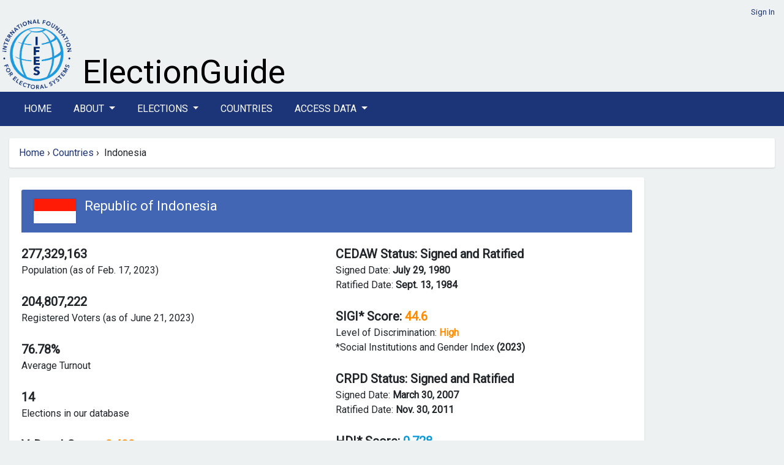

--- FILE ---
content_type: text/html; charset=utf-8
request_url: https://www.electionguide.org/countries/id/102/
body_size: 37592
content:






<!doctype html>
<html lang="en">
	<head>
		<meta charset="UTF-8">
		<meta name="viewport" content="width=device-width, initial-scale=1, maximum-scale=1">

		
		<title>IFES Election Guide | Country Profile: Indonesia</title>
		<link rel="preconnect" href="https://fonts.googleapis.com">
		<link rel="preconnect" href="https://fonts.gstatic.com" crossorigin>
	    <link href="https://fonts.googleapis.com/css2?family=Roboto&display=swap" rel="stylesheet">
		<link href="https://fonts.googleapis.com/css2?family=Montserrat:wght@600&display=swap" rel="stylesheet">
		<link href="https://fonts.googleapis.com/css2?family=Arvo&display=swap" rel="stylesheet">
	   
		
		<link rel="stylesheet" href="https://cdn.jsdelivr.net/npm/bootstrap@4.6.2/dist/css/bootstrap.min.css" integrity="sha384-xOolHFLEh07PJGoPkLv1IbcEPTNtaed2xpHsD9ESMhqIYd0nLMwNLD69Npy4HI+N" crossorigin="anonymous">


		<link href="https://cdn.datatables.net/v/bs4/dt-1.13.8/b-2.4.2/datatables.min.css" rel="stylesheet">
 
		
		<script src="https://cdn.jsdelivr.net/npm/jquery@3.5.1/dist/jquery.min.js" ></script>
		
		<link rel="stylesheet" href="https://cdn.jsdelivr.net/npm/bootstrap-select@1.14.0-beta3/dist/css/bootstrap-select.min.css">
		<link href="https://cdn.jsdelivr.net/npm/select2@4.1.0-rc.0/dist/css/select2.min.css" rel="stylesheet" />


		<link id="bsdp-css" href="https://unpkg.com/bootstrap-datepicker@1.9.0/dist/css/bootstrap-datepicker3.min.css" rel="stylesheet">

	

		<link rel="stylesheet" href="https://pro.fontawesome.com/releases/v5.13.0/css/all.css">
		

		<link rel="stylesheet" href="https://eguide.s3.amazonaws.com/eguide/css/style.css" media="all">
	    <link rel="stylesheet" href="https://eguide.s3.amazonaws.com/eguide/css/eguide.css" media="all">

	

<style>

.navbar-dark .navbar-nav .nav-link {color:  #fff;}
.navbar-dark .navbar-nav .nav-link a:link; {color:  #fff;}
.navbar-dark .navbar-nav .nav-link a:hover; {color:  #fff;}
.navbar-dark .navbar-nav .nav-link a:visited; {color:  #fff;}
.nav-link {margin-right:  20px;}
</style>

	
    	<link rel="icon" type="image/png" href="https://eguide.s3.amazonaws.com/eguide/img/favicon.png">

			

			<style>

/*
#chartdiv {
  width: 100%;
  height: 300px;
  background-color: #fff;
  }
*/

.navbar-dark .navbar-toggler {
    color: rgba(255,255,255,.5);
    border-color: rgba(255,255,255,.1);
}


			.overlay {
			    background-color: rgba(27,53,120,0.8);
			    /*position: absolute;*/
			    bottom: 0;
			    left: 0;
			    right: 0;
			    padding: 20px;
			    color: #fff;
			    border-radius: 0 0 3px 3px;
			  
			}

.rel-img{
        position: relative;
      }
      .overlay-txt{
        position: absolute;
        width: 100%;
        bottom:0;
        left:0%;
        color:#fff;
        background-color: rgba(27,53,120,0.8);
       }

			</style>






			
		



<style>
	header {
		 padding: 10px 0 0px;
	}

.nav-link {
  text-transform: uppercase;
}
.bg-dark {
    background-color: #1b3578!important;
}

.bg-manage {
    background-color: #1f7a7a!important;
}
/*li > a {
    float: none;
    color: #777777;
    text-decoration: none;
    text-shadow: 0 1px 0 #ffffff;
}*/

</style> 
	

	</head>
	<!-- Google tag (gtag.js) --> 
	<script  nonce=ve2skOXNbCot0g1IaCfGVQ== async src=https://www.googletagmanager.com/gtag/js?id=G-TCBW260VZZ></script> 
	<script  nonce=ve2skOXNbCot0g1IaCfGVQ==> 
	window.dataLayer = window.dataLayer || []; 
	function gtag(){dataLayer.push(arguments);} 
	gtag('js', new Date()); gtag('config', 'G-TCBW260VZZ'); 
	</script>

	<body>

	


	


<style>
  #logo-ifes { width: 120px;}
  
  #xbanner-left {width:125px;}
  #xbanner-right {width:75%; padding-left: 10px;}
  .bannertext-wrapper {position: absolute; bottom: 5px;}
  /*.bannertext-eguide, .bannertext-sub { font-family: 'Arvo', serif; color: #000; }*/
  .bannertext-eguide {font-size: 54px; line-height: 54px;}
  .bannertext-sub {font-size: 18px; line-height: 18px;}




/*Extra small devices (portrait phones, less than 576px) */
@media (max-width: 575.98px) {
  #logo-ifes { width: 60px;}
  #xbanner-left {width:65px;}
  #xbanner-right {width:75%;}
  .bannertext-eguide {font-size: 24px; line-height: 24px;}
  .bannertext-sub {font-size: 12px; line-height: 12px;}
}

/* Small devices (landscape phones, less than 768px) */
@media (min-width:576px) and (max-width: 767.98px) {
  #logo-ifes {width: 80px;}
  #xbanner-left {width:85px;}
  #xbanner-right {width:65%;}
 .bannertext-eguide {font-size: 30px; line-height: 30px;}
 .bannertext-sub {font-size: 14px; line-height: 14px;}
}

/* Medium devices (tablets, less than 992px) */
@media (min-width:768px) and (max-width: 991.98px) {
  #logo-ifes { width: 100px;}
  #xbanner-left {width:105px;}
  #xbanner-right {width:65%;}
  .bannertext-eguide {font-size: 36px; line-height: 36px;}
  .bannertext-sub {font-size: 16px; line-height: 16px;}
}

/*Large devices (desktops, less than 1200px) */
@media (min-width:992px) and (max-width: 1199.98px) {
  #logo-ifes { width: 120px;}
  #xbanner-left {width:125px;}
  #xbanner-right {width:75%;}
  .bannertext-eguide {font-size: 40px; line-height: 40px;}
  .bannertext-sub {font-size: 16px; line-height: 16px;}

}



</style>















<!-- Header -->
    <header class="container-fluid eguide-container">
       
        <div class="row">
            <div class="col-12 login-menu">




                
                 <a href="/accounts/login/">Sign In</a>
                
            </div>
        </div>
        <div class="row">
            <div id="xbanner-left">
            <a href="http://www.ifes.org"><img src="https://eguide.s3.amazonaws.com/eguide/img/IFES_Logo_R2_clear_crop.png" id="logo-ifes" alt="IFES"></a>
            </div>
            <div class="" id="xbanner-right" style="position: relative;">
                    <div class="bannertext-wrapper">

                            <a href="/">
                    <span class="bannertext-eguide">ElectionGuide</span><br>
      
                        </a>
                    <!--<a href="/" class="brand hide-text"></a>-->
              </div>
            </div>
          
        </div>
    </header>
    <!-- /Header -->


    <!-- Navbar -->

    <section class="main-nav">
    
        <nav class="navbar navbar-expand-lg navbar-dark bg-dark">
            <div class="container  eguide-container">
      
      <button class="navbar-toggler" type="button" data-toggle="collapse" data-target="#navbarSupportedContent" aria-controls="navbarSupportedContent" aria-expanded="false" aria-label="Toggle navigation">
        <i class="fas fa-bars"></i>
      </button>
    
      <div class="collapse navbar-collapse vlink" id="navbarSupportedContent">
        <ul class="navbar-nav mr-auto">
          <li class="nav-item active">
            <a class="nav-link" href="/home/">Home</a>
          </li>
      
      <li class="nav-item dropdown">
        <a class="nav-link dropdown-toggle" href="#" id="navbarDropdown" role="button" data-toggle="dropdown" aria-haspopup="true" aria-expanded="false">
          About
        </a>
        <div class="dropdown-menu" aria-labelledby="navbarDropdown">
          <a class="dropdown-item" href="/p/about/">About ElectionGuide</a>
          <a class="dropdown-item" href="/p/methodology/">Methodology</a>
          <a class="dropdown-item" href="/p/use/">Use Policy</a>
          
       
        </div>
      </li>






          <li class="nav-item dropdown">
            <a class="nav-link dropdown-toggle" href="#" id="navbarDropdown" role="button" data-toggle="dropdown" aria-haspopup="true" aria-expanded="false">
              Elections
            </a>
            <div class="dropdown-menu" aria-labelledby="navbarDropdown">
              <a class="dropdown-item" href="/elections/type/upcoming/">Upcoming</a>
              <a class="dropdown-item" href="/elections/type/past/">Past</a>
             <a class="dropdown-item" href="/election-search/">Advanced Search</a>
           
            </div>
          </li>

          


          <li class="nav-item"><a class="nav-link" href="/countries/">Countries</a></li>
      
          <li class="nav-item dropdown">
            <a class="nav-link dropdown-toggle" href="#" id="navbarDropdown" role="button" data-toggle="dropdown" aria-haspopup="true" aria-expanded="false">
              Access Data
            </a>
            <div class="dropdown-menu" aria-labelledby="navbarDropdown">
              <a class="dropdown-item" href="/p/access/">Access Options</a>
              <a class="dropdown-item" href="/request_access/">Request Credentials</a>
            </div>
          </li>

              
     
        
        
    
        </ul>
      
    </div>
    </div>
    </nav>
    
    
    
    </section>
    




	<div class="container-fluid eguide-container">

	<div class="row">
		
<!-- this is the breadcrumb module -->
   
<div class="path col-md-12" style="width: 100%">
	<ul class="breadcrumb box" style="width: 100%">
	
           
            <a href="/home/">Home</a>   
            &nbsp;<span class="divider">&rsaquo;</span>&nbsp; 
        
        <!-- about, elections, advanced search, request access, countries -->

        

        
        
           
        <a href="/countries/">Countries</a> 
        &nbsp;<span class="divider">&rsaquo;</span>&nbsp; 
                          
       Indonesia
       

        

    <!---bc: country<br>
        c: Indonesia <br>
        p1: Countries <br>
        p2: Home <br>
        p2: None <br>
        lastid: 102 <br>
    -->
	</ul>
</div>

 
	</div>


<!-- Content -->




<style>
    .country-profile .tab-content {
        display: inherit;
    }
    .homebox {
        padding-left: 15px;
        padding-right: 15px;
    }

    </style>




<div class="row">
	<div class="col-lg-10 col-md-120"">
	<!-- Country Profile -->
    <div class="box" style="padding: 20px 20px">
          
            <div class="flag country-profile-header">
            

                <img src="https://eguide.s3.amazonaws.com/flags/indonesia.gif" style="margin-top:0; width:69px;">

            
                <div class="titles">
                    <span style="font-size: 22px; line-height: 24px">Republic of Indonesia</span>
                    
                    
                </div>
            </div>


        
            <div class="tab-content" id="nav-tabContent">
                
                   
                <div class="tab-pane fade show active" id="nav-home" role="tabpanel" aria-labelledby="nav-home-tab">
                
                <div class="row">
                <div class="col-md-6 col-sm-12 homebox">
                    <strong class="tile-title">277,329,163</strong><br>
                    Population (as of Feb. 17, 2023)
                    <br><br>

                    <strong class="tile-title">204,807,222</strong><br>
                    Registered Voters (as of June 21, 2023)
                    <br><br>
                    <strong class="tile-title"> 76.78% </strong><br>
                    Average Turnout
                    
                    <br><br>
                    <strong class="tile-title">14</strong><br>
                    Elections in our database
                    <br><br>


                    <strong class="tile-title">
                        V-Dem* Score:
                        
                                             
                        <span style="color: #FF8C00;">
                        0.483</span> 
                    
                    </strong>
                                          
                        
                        <br>Regimes of the World Classification: <strong><span style="color: #FF8C00;">Electoral Autocracy</span></strong><br>
                           *Varieties of Democracy Electoral Democracy Index <strong>(2024)</strong>
                        
                    <br><br>







                </div>

                <div class="col-md-6 col-sm-12 homebox">

                      <strong class="tile-title">
                        CEDAW Status:
                        
                            Signed and Ratified
                        
                        </strong>
                        
                        <br>Signed Date: <strong>July 29, 1980</strong> 
                    
                    
                        <br>Ratified Date:  <strong>Sept. 13, 1984</strong> 
                    
                    <br><br>


                    <strong class="tile-title">
                        SIGI* Score:
                        
                        
                            <span style="color: darkorange;">
                            44.6</span> 
                        
                        </strong>
                         
                        <br>Level of Discrimination: <strong><span style="color: darkorange;">High</span></strong>
                        <br>*Social Institutions and Gender Index  <strong>  (2023) </strong>
                        
                        <br><br>



                    <strong class="tile-title">
                        CRPD Status:
                        
                            Signed and Ratified
                        
                    </strong>
                    
                        
                            <br>Signed Date: <strong>March 30, 2007</strong> 
                        
                        
                            <br>Ratified Date:  <strong>Nov. 30, 2011</strong> 
                        
                        <br><br>
                     
            
                        <strong class="tile-title">
                        HDI* Score:
                        
                                                
                            <span style="color: #0c9ad6;">
                            0.728</span> 
                        

                        
                        </strong> 
                         
                        <br>Category: <strong><span style="color: #0c9ad6;">High</span></strong>
                        <br> *UNDP Human Development Index  <strong>(2023)</strong>   
                        
                        <br>
    
    





                </div>
            </div>
               <br> 
                
                

                </div>
                <div class="tab-pane fade" id="nav-profile" role="tabpanel" aria-labelledby="nav-profile-tab">
                    <table class="table">
                    <thead>
                    <tr>
                    <th>Name</th>
                    <th>Official Name</th>
                    <th>Type</th>
                    </tr>
                    </thead>
                    
                    <tr>
                    <td>Indonesian House of Representatives</td>
                    <td>Dewan Perwakilan Rakyat</td>
                    <td>Lower House</td>
                    </tr>
                    
                    <tr>
                    <td>Indonesian Presidency</td>
                    <td>None</td>
                    <td>Head of State &amp; Government</td>
                    </tr>
                    
                    <tr>
                    <td>Indonesian Regional Representative Council</td>
                    <td>Dewan Perwakilan Daerah</td>
                    <td>Upper House</td>
                    </tr>
                    
                    </table>

                </div>
                <div class="tab-pane fade" id="nav-contact" role="tabpanel" aria-labelledby="nav-contact-tab">

                    <h3><span style="font-size: 18px;"><strong>Description of government structure:</strong></span></h3>
<ul>
<li style="text-align: left;"><span style="font-size: 14px;">Chief of State: President Prabowo SUBIANTO (since 21 October 2024)</span></li>
<li><span style="font-size: 14px;">Head of Government: President Prabowo SUBIANTO (since 21 October 2024)</span></li>
<li><span style="font-size: 14px;">Assembly: a bicameral People's Consultative Assembly consisting of the Regional Representative Council (<em>Dewan Perwakilan Daerah</em>) with 136&nbsp;seats and the House of Representatives (<em>Dewan Perwakilan Rakyat</em>) with 560 seats.</span></li>
</ul>
<h3><span style="font-size: 18px;"><strong>Description of electoral system:</strong></span></h3>
<p>&nbsp;</p>
<ul>
<li><span style="font-size: 14px;">The President is directly elected by absolute majority vote and may serve up to two 5-year terms. The President and Vice-President are elected as a slate.</span></li>
<li><span style="font-size: 14px;">In the Regional Representative Council, all 152 members are directly elected by proportional representation vote from multi-seat constituencies. All members serve 5-year terms, and they are elected as independents.</span></li>
<li><span style="font-size: 14px;">In the House of Representatives, all 580 members are directly elected by single non-transferable vote from multi-seat constituencies. All members serve 5-year terms.</span></li>
</ul>
<p>&nbsp;</p>
                </div>
            </div>
            <nav>
                <div class="nav nav-tabs" id="nav-tab" role="tablist">
                    <a class="nav-item nav-link active" id="nav-home-tab" data-toggle="tab" href="#nav-home" role="tab" aria-controls="nav-home" aria-selected="true">Home</a>
                    <a class="nav-item nav-link" id="nav-profile-tab" data-toggle="tab" href="#nav-profile" role="tab" aria-controls="nav-profile" aria-selected="false">Institutions</a>
                    <a class="nav-item nav-link" id="nav-contact-tab" data-toggle="tab" href="#nav-contact" role="tab" aria-controls="nav-contact" aria-selected="false">Learn More</a>
                </div>
            </nav>

       
    </div>
    <!-- /Country Profile -->
    <!-- Institutions -->
    <div class="box election-institutions" style="padding: 20px 20px">
        <h3><span>Elections</span></h3>
        
    <div class="d-sm-block d-md-none">
            
         
               
                2024-02-14 |  Status: Held<br>
                <strong><a href="/elections/id/4192/">Indonesian House of Representatives</a></strong><br>
                Votes -<br>
                Registered 204,807,222<br>
                Turnout -<br>
                <hr>
        
            
         
               
                2024-02-14 |  Status: Held<br>
                <strong><a href="/elections/id/4191/">Indonesian Presidency</a></strong><br>
                Votes 168,422,011<br>
                Registered 204,807,222<br>
                Turnout 82.23<br>
                <hr>
        
            
         
               
                2024-02-14 |  Status: Held<br>
                <strong><a href="/elections/id/4193/">Indonesian Regional Representative Council</a></strong><br>
                Votes -<br>
                Registered 204,807,222<br>
                Turnout -<br>
                <hr>
        
            
         
               
                2019-04-17 |  Status: Held<br>
                <strong><a href="/elections/id/3219/">Indonesian Regional Representative Council</a></strong><br>
                Votes -<br>
                Registered -<br>
                Turnout -<br>
                <hr>
        
            
         
               
                2019-04-17 |  Status: Held<br>
                <strong><a href="/elections/id/3106/">Indonesian House of Representatives</a></strong><br>
                Votes -<br>
                Registered 192,828,520<br>
                Turnout -<br>
                <hr>
        
            
         
               
                2019-04-17 |  Status: Held<br>
                <strong><a href="/elections/id/3105/">Indonesian Presidency</a></strong><br>
                Votes 158,012,499<br>
                Registered 192,770,611<br>
                Turnout 81.97<br>
                <hr>
        
            
         
               
                2014-07-09 |  Status: Held<br>
                <strong><a href="/elections/id/2405/">Indonesian Presidency</a></strong><br>
                Votes 134,953,967<br>
                Registered 193,944,150<br>
                Turnout 69.58<br>
                <hr>
        
            
         
               
                2014-04-09 |  Status: Held<br>
                <strong><a href="/elections/id/2397/">Indonesian Regional Representative Council</a></strong><br>
                Votes 139,573,927<br>
                Registered 185,822,507<br>
                Turnout 75.11<br>
                <hr>
        
            
         
               
                2014-04-09 |  Status: Held<br>
                <strong><a href="/elections/id/2398/">Indonesian House of Representatives</a></strong><br>
                Votes 139,573,927<br>
                Registered 185,826,024<br>
                Turnout 75.11<br>
                <hr>
        
            
         
               
                2009-07-08 |  Status: Held<br>
                <strong><a href="/elections/id/2110/">Indonesian Presidency</a></strong><br>
                Votes 127,983,655<br>
                Registered 155,048,803<br>
                Turnout 82.54<br>
                <hr>
        
            
         
               
                2009-04-09 |  Status: Held<br>
                <strong><a href="/elections/id/443/">Indonesian House of Representatives</a></strong><br>
                Votes 121,588,366<br>
                Registered 171,265,442<br>
                Turnout 70.99<br>
                <hr>
        
            
         
               
                2009-04-09 |  Status: Held<br>
                <strong><a href="/elections/id/954/">Indonesian Regional Representative Council</a></strong><br>
                Votes -<br>
                Registered 171,265,442<br>
                Turnout -<br>
                <hr>
        
            
         
               
                2004-09-20 |  Status: Held<br>
                <strong><a href="/elections/id/1938/">Indonesian Presidency</a></strong><br>
                Votes 116,662,700<br>
                Registered 155,048,803<br>
                Turnout 75.24<br>
                <hr>
        
            
         
               
                2004-07-05 |  Status: Held<br>
                <strong><a href="/elections/id/1936/">Indonesian Presidency</a></strong><br>
                Votes 121,293,846<br>
                Registered 155,048,803<br>
                Turnout 78.23<br>
                <hr>
        
            
        </div>



        <div class="d-none d-md-block">
        <!-- Table -->
        <table class="table table-striped" id="datagrid">
            <thead>
                <tr>
                    <th style="font-size: 14px;">Election For</th>
                    <th style="font-size: 14px;">Date</th>
                    <th style="font-size: 14px;">Status</th>
                    
                    <th style="font-size: 14px;">Votes</th>
                    <th style="font-size: 14px;">Registered Voters</th>
                    <th style="font-size: 14px;">Turnout</th>

                </tr>
            </thead>
            	
            	<tr>
            		<td><a href="/elections/id/4192/">Indonesian House of Representatives</a></td>
              
                 <td style="font-size:12px">
                    2024-02-14
                </td>
                <td style="font-size:12px">Held</td>
            		<td style="font-size:12px">-</td>
            		<td style="font-size:12px">204,807,222</td>
            		<td style="font-size:12px">-</td>


                </tr>
            	
            	<tr>
            		<td><a href="/elections/id/4191/">Indonesian Presidency</a></td>
              
                 <td style="font-size:12px">
                    2024-02-14
                </td>
                <td style="font-size:12px">Held</td>
            		<td style="font-size:12px">168,422,011</td>
            		<td style="font-size:12px">204,807,222</td>
            		<td style="font-size:12px">82.23</td>


                </tr>
            	
            	<tr>
            		<td><a href="/elections/id/4193/">Indonesian Regional Representative Council</a></td>
              
                 <td style="font-size:12px">
                    2024-02-14
                </td>
                <td style="font-size:12px">Held</td>
            		<td style="font-size:12px">-</td>
            		<td style="font-size:12px">204,807,222</td>
            		<td style="font-size:12px">-</td>


                </tr>
            	
            	<tr>
            		<td><a href="/elections/id/3219/">Indonesian Regional Representative Council</a></td>
              
                 <td style="font-size:12px">
                    2019-04-17
                </td>
                <td style="font-size:12px">Held</td>
            		<td style="font-size:12px">-</td>
            		<td style="font-size:12px">-</td>
            		<td style="font-size:12px">-</td>


                </tr>
            	
            	<tr>
            		<td><a href="/elections/id/3106/">Indonesian House of Representatives</a></td>
              
                 <td style="font-size:12px">
                    2019-04-17
                </td>
                <td style="font-size:12px">Held</td>
            		<td style="font-size:12px">-</td>
            		<td style="font-size:12px">192,828,520</td>
            		<td style="font-size:12px">-</td>


                </tr>
            	
            	<tr>
            		<td><a href="/elections/id/3105/">Indonesian Presidency</a></td>
              
                 <td style="font-size:12px">
                    2019-04-17
                </td>
                <td style="font-size:12px">Held</td>
            		<td style="font-size:12px">158,012,499</td>
            		<td style="font-size:12px">192,770,611</td>
            		<td style="font-size:12px">81.97</td>


                </tr>
            	
            	<tr>
            		<td><a href="/elections/id/2405/">Indonesian Presidency</a></td>
              
                 <td style="font-size:12px">
                    2014-07-09
                </td>
                <td style="font-size:12px">Held</td>
            		<td style="font-size:12px">134,953,967</td>
            		<td style="font-size:12px">193,944,150</td>
            		<td style="font-size:12px">69.58</td>


                </tr>
            	
            	<tr>
            		<td><a href="/elections/id/2397/">Indonesian Regional Representative Council</a></td>
              
                 <td style="font-size:12px">
                    2014-04-09
                </td>
                <td style="font-size:12px">Held</td>
            		<td style="font-size:12px">139,573,927</td>
            		<td style="font-size:12px">185,822,507</td>
            		<td style="font-size:12px">75.11</td>


                </tr>
            	
            	<tr>
            		<td><a href="/elections/id/2398/">Indonesian House of Representatives</a></td>
              
                 <td style="font-size:12px">
                    2014-04-09
                </td>
                <td style="font-size:12px">Held</td>
            		<td style="font-size:12px">139,573,927</td>
            		<td style="font-size:12px">185,826,024</td>
            		<td style="font-size:12px">75.11</td>


                </tr>
            	
            	<tr>
            		<td><a href="/elections/id/2110/">Indonesian Presidency</a></td>
              
                 <td style="font-size:12px">
                    2009-07-08
                </td>
                <td style="font-size:12px">Held</td>
            		<td style="font-size:12px">127,983,655</td>
            		<td style="font-size:12px">155,048,803</td>
            		<td style="font-size:12px">82.54</td>


                </tr>
            	
            	<tr>
            		<td><a href="/elections/id/443/">Indonesian House of Representatives</a></td>
              
                 <td style="font-size:12px">
                    2009-04-09
                </td>
                <td style="font-size:12px">Held</td>
            		<td style="font-size:12px">121,588,366</td>
            		<td style="font-size:12px">171,265,442</td>
            		<td style="font-size:12px">70.99</td>


                </tr>
            	
            	<tr>
            		<td><a href="/elections/id/954/">Indonesian Regional Representative Council</a></td>
              
                 <td style="font-size:12px">
                    2009-04-09
                </td>
                <td style="font-size:12px">Held</td>
            		<td style="font-size:12px">-</td>
            		<td style="font-size:12px">171,265,442</td>
            		<td style="font-size:12px">-</td>


                </tr>
            	
            	<tr>
            		<td><a href="/elections/id/1938/">Indonesian Presidency</a></td>
              
                 <td style="font-size:12px">
                    2004-09-20
                </td>
                <td style="font-size:12px">Held</td>
            		<td style="font-size:12px">116,662,700</td>
            		<td style="font-size:12px">155,048,803</td>
            		<td style="font-size:12px">75.24</td>


                </tr>
            	
            	<tr>
            		<td><a href="/elections/id/1936/">Indonesian Presidency</a></td>
              
                 <td style="font-size:12px">
                    2004-07-05
                </td>
                <td style="font-size:12px">Held</td>
            		<td style="font-size:12px">121,293,846</td>
            		<td style="font-size:12px">155,048,803</td>
            		<td style="font-size:12px">78.23</td>


                </tr>
            	
            <tbody>
                
            </tbody>                   
        </table>
        <!-- /Table -->
    </div>
    </div>
    <!-- /Institutions -->
    
    <!-- Voter Turnout -->
    <div class="box" style="padding: 20px 20px">
        <h3><span>Voter Turnout</span></h3>
        <small>Hover to view election details.</small>


        <style>
    #chartdiv_bar {
        width: 100%;
        height: 300px;
    }
    </style>
    

<!-- Resources -->
<script src="https://cdn.amcharts.com/lib/5/index.js"></script>
<script src="https://cdn.amcharts.com/lib/5/xy.js"></script>
<script src="https://cdn.amcharts.com/lib/5/themes/Animated.js"></script>


<!-- Chart code -->
<!-- HTML -->

<!-- data : [{"year": "2004", "value": 78.23, "name": "Indonesian Presidency 2004 General"}, {"year": "2004(2)", "value": 75.24, "name": "Indonesian Presidency 2004 Round 2"}, {"year": "2009", "value": 70.99, "name": "Indonesian House of Representatives 2009 General"}, {"year": "2009(2)", "value": 82.54, "name": "Indonesian Presidency 2009 General"}, {"year": "2014", "value": 75.11, "name": "Indonesian House of Representatives 2014 General"}, {"year": "2014(2)", "value": 75.11, "name": "Indonesian Regional Representative Council 2014 General"}, {"year": "2014(3)", "value": 69.58, "name": "Indonesian Presidency 2014 General"}, {"year": "2019", "value": 81.97, "name": "Indonesian Presidency 2019 General"}, {"year": "2024", "value": 82.23, "name": "Indonesian Presidency 2024 General"}] -->

<script nonce="ve2skOXNbCot0g1IaCfGVQ==">
    am5.ready(function() {
    
    // Create root element
    // https://www.amcharts.com/docs/v5/getting-started/#Root_element
    var root = am5.Root.new("chartdiv_bar");
    
   
    // Set themes
    // https://www.amcharts.com/docs/v5/concepts/themes/
    root.setThemes([
      am5themes_Animated.new(root)
    ]);
    
   
    // Create chart
    // https://www.amcharts.com/docs/v5/charts/xy-chart/
    var chart = root.container.children.push(am5xy.XYChart.new(root, {
      panX: true,
      panY: true,
      wheelX: "panX",
      wheelY: "zoomX",
      pinchZoomX: true
    }));
    
    // Add cursor
    // https://www.amcharts.com/docs/v5/charts/xy-chart/cursor/
    var cursor = chart.set("cursor", am5xy.XYCursor.new(root, {}));
    cursor.lineY.set("visible", false);
    
    
    // Create axes
    // https://www.amcharts.com/docs/v5/charts/xy-chart/axes/
    // this block creates the rotated labels.

    var xRenderer = am5xy.AxisRendererX.new(root, { minGridDistance: 30 });
    xRenderer.labels.template.setAll({
      rotation: -90,
      centerY: am5.p50,
      centerX: am5.p100,
      paddingRight: 15
    });
  
    xRenderer.grid.template.setAll({
      location: 1
    })
    
    var xAxis = chart.xAxes.push(am5xy.CategoryAxis.new(root, {
      maxDeviation: 0.3,
      categoryField: "year",
      renderer: xRenderer,
      tooltip: am5.Tooltip.new(root, {})
    }));
    
    var yAxis = chart.yAxes.push(am5xy.ValueAxis.new(root, {
      min: 0,
      max: 100,
      strictMinMax: true,
      renderer: am5xy.AxisRendererY.new(root, {})
      }));
    
    // Create series
    // https://www.amcharts.com/docs/v5/charts/xy-chart/series/
    var series = chart.series.push(am5xy.ColumnSeries.new(root, {
      name: "Series 1",
      xAxis: xAxis,
      yAxis: yAxis,
      valueYField: "value",
      sequencedInterpolation: true,
      categoryXField: "year",
      tooltip: am5.Tooltip.new(root, {
        labelText: "{name} [bold]({valueY}%)[/]"
      })
    }));
    


    chart.get("colors").set("colors", [
      am5.color(0x087f8c),
      am5.color(0x087f8c),
      am5.color(0x087f8c),
      am5.color(0x087f8c),
      am5.color(0x087f8c),
      am5.color(0x087f8c),
      am5.color(0x087f8c),
      am5.color(0x087f8c),
      am5.color(0x087f8c),
      am5.color(0x087f8c),
      am5.color(0x087f8c),
      am5.color(0x087f8c)
     
    ]);




    series.columns.template.setAll({ cornerRadiusTL: 5, cornerRadiusTR: 5, strokeOpacity: 0 });
    series.columns.template.adapters.add("fill", function(fill, target) {
      return chart.get("colors").getIndex(series.columns.indexOf(target));
    });
    
    series.columns.template.adapters.add("stroke", function(stroke, target) {
      return chart.get("colors").getIndex(series.columns.indexOf(target));
    });
    
    var data = [{"year": "2004", "value": 78.23, "name": "Indonesian Presidency 2004 General"}, {"year": "2004(2)", "value": 75.24, "name": "Indonesian Presidency 2004 Round 2"}, {"year": "2009", "value": 70.99, "name": "Indonesian House of Representatives 2009 General"}, {"year": "2009(2)", "value": 82.54, "name": "Indonesian Presidency 2009 General"}, {"year": "2014", "value": 75.11, "name": "Indonesian House of Representatives 2014 General"}, {"year": "2014(2)", "value": 75.11, "name": "Indonesian Regional Representative Council 2014 General"}, {"year": "2014(3)", "value": 69.58, "name": "Indonesian Presidency 2014 General"}, {"year": "2019", "value": 81.97, "name": "Indonesian Presidency 2019 General"}, {"year": "2024", "value": 82.23, "name": "Indonesian Presidency 2024 General"}]

/*  static data set
    var data = 
    [{"country": "2000", "value": 70.0}, 
    {"country": "2004", "value": 68.8}, 
    {"country": "2008", "value": 76.0}, 
    {"country": "2011", "value": 68.4}, 
    {"country": "2015", "value": 71.8}, 
    {"country": "2016", "value": 69.0}, 
    {"country": "2019", "value": 75.4}, 
    {"country": "2019", "value": 70.4}, 
    {"country": "2023", "value": 69.5}]
*/

    xAxis.data.setAll(data);
    series.data.setAll(data);
    
    
    // Make stuff animate on load
    // https://www.amcharts.com/docs/v5/concepts/animations/
    series.appear(1000);
    chart.appear(1000, 100);
    
    }); // end am5.ready()
    </script>
    

<div id="chartdiv_bar"></div>

        <!--<div id="chart_div" style="width: 100%; height: 400px;"></div>-->
    </div>
    <!-- /Voter Turnout -->
	</div>

</div>





<!-- /Content -->
        

	
    <!-- Footer -->
    <footer class="container-fluid eguide-container">

		<div class="row">
			<div class="col-12">


				
					<div class="row">
						<div class="col-1">
							<!--<a href="http://www.ifes.org"><img src="https://eguide.s3.amazonaws.com/eguide/img/logo-vector.svg" width="150" alt="IFES"></a>-->
							<a href="http://www.ifes.org"><img src="https://eguide.s3.amazonaws.com/eguide/img/IFES_Logo_R2_clear_crop.png" width="100%" alt="IFES"></a>
						</div>
						<div class="col-11">

							<span style="font-size:11px;"><strong>Disclaimer:</strong> While IFES strives to make the information on this website as timely and accurate as possible, IFES makes no claims nor guarantees about the accuracy and completeness of the data on this site beyond what is outlined in our verification process, and expressly disclaims liability for errors and omissions in the contents of this site.</span>
							<hr>
							<p>
							<span><a href="/sitemap.xml">Sitemap</a> | <a href="http://www.ifes.org/privacy-policy">Privacy Policy</a> | <a href="https://www.ifes.org/terms-and-conditions">Terms and Conditions</a> </span>
							<br>
							<span style="font-size:11px"><a href="http://www.ifes.org">IFES</a> 
							IFES 2011 Crystal Drive, 10th Floor, Arlington, VA 22202 Tel: +1 202.350.6700 | Fax: 202.350.6701 FAX
							</span>
							<br>
							© Copyright 2026, IFES
							</p>
						</div>
					</div>
				
			</div>
		</div>

		</footer>
		<!-- /Footer -->



</div>
	


<script src="https://cdn.jsdelivr.net/npm/bootstrap@4.6.2/dist/js/bootstrap.bundle.min.js" integrity="sha384-Fy6S3B9q64WdZWQUiU+q4/2Lc9npb8tCaSX9FK7E8HnRr0Jz8D6OP9dO5Vg3Q9ct" crossorigin="anonymous"></script>

<script src="https://cdn.datatables.net/v/bs4/dt-1.13.8/b-2.4.2/datatables.min.js"></script>
<script src="https://unpkg.com/bootstrap-datepicker@1.9.0/dist/js/bootstrap-datepicker.min.js"></script>

		<script src="https://cdn.jsdelivr.net/npm/select2@4.1.0-rc.0/dist/js/select2.min.js"></script>
		<script src="https://cdn.jsdelivr.net/npm/bootstrap-select@1.14.0-beta3/dist/js/bootstrap-select.min.js"></script>
 
	
		
 	

	</body>
</html>


--- FILE ---
content_type: text/css
request_url: https://eguide.s3.amazonaws.com/eguide/css/eguide.css
body_size: 3114
content:


#banner-box {
  position: relative;
  min-height: 150px;
}

#banner-eguide {
  position: absolute;
  bottom: 10px;
  left: 5px;
}

#banner-eguide a {color: #000; text-decoration: none;}
#banner-eguide a:hover {color: #000; text-decoration: none;}
#banner-eguide a:active {color: #000; text-decoration: none;}
#banner-eguide a:visited {color: #000; text-decoration: none;}



.bannertext-eguide {
   /* font-family: 'Arvo', serif;*/
    font-size: 48px;
    color:  #000;
    line-height:  43px;
}

.bannertext-sub {
    margin-top:  0;
    font-size: 18px;
    color:  #000;
    text-transform: uppercase;
    line-height:  19px;
}



.eguide-container {
    max-width: 1280px;
}


.eguide-box {
	width: 100%;
	margin-bottom: 10px;
}

.eguide-box h3 {
    font-weight: 400;
    font-size: 1.05em;
    text-transform: uppercase;
    color: #666;
    line-height: 1;
    position: relative;
}


span.boxtitle {
    background-color: #fff;
}


.eguide-box h3:after {
    content: "";
    display: block;
    width: 100%;
    height: 1px;
    background-color: #d7d7d7;
    margin: -8px 0 30px;
}


.box-number {
    font-size: 2.2em;
    font-weight: 700;
    color: #1b3578;
    padding: 20px 0 0;
}


.box-title {
    color: #95a5a6;
    text-transform: uppercase;
    font-size: .9em;
    padding: 10px 0;
    margin-top: 20px;
    border-top: 1px solid #ededed;
}





.slider-item>img {
    display: block;
    border-radius: 3px;
    width: 100%;
    
    }

 .item-overlay {
    background-color: rgba(27,53,120,0.8);
    position: absolute;
    bottom: 0;
    left: 0;
    right: 0;
    padding: 20px;
    color: #fff;
    border-radius: 0 0 3px 3px;
    -webkit-font-smoothing: antialiased;
}

.big-list .date {
    float: left;
    width: 50px;
    margin-right: 15px;
    font-size: 1.4em;
    padding-top: 0px;
    text-align: center;
}

.big-list .date>span {
    display: block;
    font-size: .6em;
    font-family: "Courier New";
    text-transform: uppercase;
    color: #d7d7d7;
    margin-top: 0px;
}

.big-list h5 {
    color: #95a5a6;
    margin-top: 8px;
    font-size: .7em;
}

.big-list a {
    display: block;
    font-size: 0.8em;
}


 .flag .titles h3 {
    white-space: nowrap;
    letter-spacing: -1px;
}

.flag h3 {
    margin: 0;
    font-weight: 400;
    font-size: 1.7em;
    text-align: left;
    padding: 0;
}


.country-profile {
    background-color: yellow;
    padding: 20px 20px;
}

.country-profile-header {
    background-color: #4265b4;
    color: #fff;
    position: relative;
   
    width: 100%;
    padding: 15px 20px;
    border-radius: 3px 3px 0 0;
    margin-bottom: 20px;
}


.country-profile-header .titles {
    position: relative;
      
}
.tile-title {
    font-size: 20px;
    margin: 0;
}
.align-right {
    text-align: right;
} 

.popover{
    max-width: 100%; /* Max Width of the popover (depending on the container!) */
    border: 3px #000 solid;
}
.pop-div {
    font-size: 13px;
    margin-top: 100px;
}
.popover-header {
    display: none;
    font-weight: 600;
    font-size: 15px;
}
.popover-body {
    background-color: #fff;
    font-size: 15px;
}